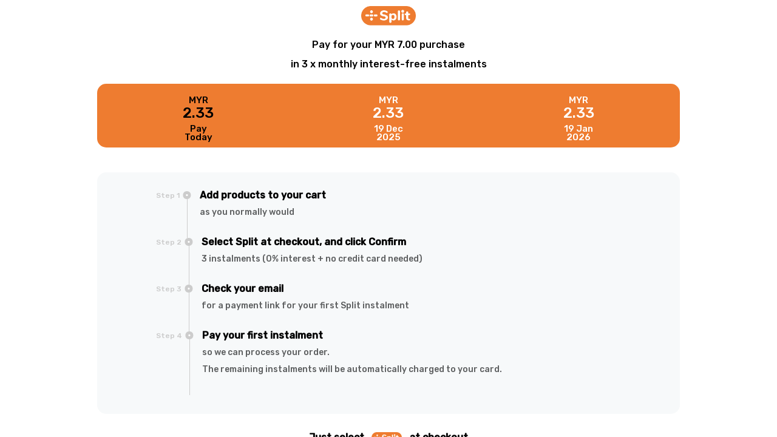

--- FILE ---
content_type: text/html
request_url: https://split-docs.s3-ap-southeast-1.amazonaws.com/splitInfo.html?amount=7.0&currency=MYR
body_size: 10973
content:
<html>

<head>
  <link href="https://fonts.googleapis.com/css2?family=Rubik:wght@500&display=swap" rel="stylesheet">
  <script src="https://cdnjs.cloudflare.com/ajax/libs/moment.js/2.24.0/moment-with-locales.min.js"></script>
</head>
<style>
  .events li {
    display: flex;
  }

  .events step {
    position: relative;

    color: #ccc;
    padding: 0 1em;
    font-size: 12px;
  }

  .events step::after {
    content: "";
    position: absolute;
    z-index: 2;
    right: 0;
    top: 0;
    transform: translateX(50%);
    border-radius: 100%;
    background: #fff;
    border: 5px #ccc solid;
    width: .8em;
    height: .8em;
    font-family: 'Rubik', sans-serif;
    font-style: normal;
    font-size: 16px;
  }


  .events span {
    padding: 0 1.5em 1.5em 1.5em;
    position: relative;
  }

  .events span::before {
    content: "";
    position: absolute;
    z-index: 1;
    left: 0;
    height: 100%;
    width: 100%;
    border-left: 1px #ccc solid;
    font-family: 'Rubik', sans-serif;
    font-style: normal;
  }

  .events strong {
    display: block;
    font-weight: medium;
    font-family: 'Rubik', sans-serif;
    font-style: normal;
    font-size: 16px;
    color: #000000;
  }




  .events {
    margin: 1em;
    width: 100%;
  }

  .events,
  .events *::before,
  .events *::after {
    box-sizing: border-box;
    font-family: 'Rubik';
    font-size: 16px;
  }

  table.center {
    margin-left: auto;
    margin-right: auto;
  }

  .header-image {
    margin-left: auto;
    margin-right: auto;
    display: block;
  }


  .split-text-heading {
    font-family: 'Rubik', sans-serif;
    font-style: normal;
    font-weight: medium;
    font-size: 16px;
    line-height: 32px;
    text-align: center;
    color: #000000;
  }

  .split-text-bold {
    font-family: 'Rubik', sans-serif;
    font-style: normal;
    font-weight: bold;
    font-size: 16px;
    line-height: 18px;
    color: #000000;
    text-align: left;
  }

  .split-text-money {
    font-family: 'Rubik', sans-serif;
    font-style: normal;
    font-size: 24px;
    line-height: 18px;

    text-align: center;
    margin-top: 5px;
    margin-bottom: 0px;
  }

  .split-text-merchantFee {
    font-family: 'Rubik', sans-serif;
    font-style: normal;
    font-size: 14px;
    line-height: 14px;
    color: #5C5E5F;
    text-align: center;
    margin-top: 5px;
    margin-bottom: 0px;
  }


  .boxed-content {

    background-color: #F7F9FA;
    padding: 10px;
    border-radius: 15px;
    margin: auto;
    display: block;
    min-width: 360px;
    max-width: 940px;
  }

  .table-entry {
    text-align: center;
    font-family: 'Rubik', sans-serif;
    font-style: normal;
    padding-top: 10px;
    font-size: 15px;
    line-height: 14px;

  }

  .table-layout {
    background-clip: content-box;
    width: 100%;
  }

  tr {
    margin-top: 10px;
  }

  .split-text-faded {
    font-family: 'Rubik', sans-serif;
    font-style: normal;
    font-weight: lighter;
    font-size: 14px;
    line-height: 14px;
    color: #5C5E5F;

  }

  .table-div {
    background-color: #EE7C30;
    padding: 10px;
    padding-left: 10px;
    border-radius: 15px;
    margin: auto;
    display: block;
    max-width: 940px;
    min-width: 360px;
  }

  @media (min-width: 576px) {
    .modal-dialog-centered {
      min-height: calc(100% - (1.75rem * 2));
    }
  }

  @media screen and (max-width: 1300px) and (min-height:1000px) {
    .table-entry {

      font-size: 35px;
      line-height: 54px;

    }

    .split-text-money {

      font-size: 34px;
      line-height: 48px;

    }

    .split-text-faded {

      font-size: 22px;
      line-height: 34px;

    }

    .events strong {

      font-size: 26px;
      line-height: 38px;

    }

    .split-text-heading {

      font-size: 26px;
      line-height: 42px;

    }

    .split-text-bold {

      font-size: 26px;
      line-height: 38px;

    }
  }

  @media screen and (max-width: 1300px) and (min-height:1700px) {
    .split-text-bold {

      font-size: 26px;
      line-height: 38px;

    }

    .split-text-faded {

      font-size: 22px;
      line-height: 34px;

    }

    .events strong {

      font-size: 26px;
      line-height: 38px;

    }
  }

  @media screen and (max-width: 1300px) and (min-height:2000px) {


    .split-text-faded {

      font-size: 32px;
      line-height: 44px;

    }

    .events strong {

      font-size: 36px;
      line-height: 48px;

    }
  }
</style>

<body>
  <div id="myModal" tabindex="-1" role="dialog" aria-labelledby="mySmallModalLabel" style=" min-height: 600px;">

    <div style=" height: auto; min-width:360px;">
      <p>
        <img class="header-image" style="padding-top: 10px; width: auto; min-height:32px ;height: 3.5%;" src="https://brandedlogo.s3-ap-southeast-1.amazonaws.com/Split_Orange.png" />
      </p>
      <p class='split-text-heading' id="title">Pay for your {Currency amount} purchase <br> in 3 x monthly
        interest-free
        instalments
      </p>
      <div class="table-div">
        <table class='table-layout' cellpadding="0" cellspacing="0">
          <tr>
            <td id='cell1' class='table-entry' style='  color: #000000; '> {currency}<br>
              <p class="split-text-money">{amount}</p>
            </td>
            <td id='cell2' class='table-entry' style=' color: #FFFFFF;'>{currency}<br>
              <p class="split-text-money">{amount}</p>
            </td>
            <td id='cell3' class='table-entry' style=' color: #FFFFFF;'>{currency}<br>
              <p class="split-text-money">{amount}</p>
            </td>
          </tr>

          <tr>
            <td id='cell4' class='table-entry' style='  color: #000000; '>Pay<br>Today</td>
            <td id='cell5' class='table-entry' style=' color: #FFFFFF;'>{nextMonth}</td>
            <td id='cell6' class='table-entry' style=' color: #FFFFFF;'>{followingMonth}</td>
          </tr>
        </table>
      </div>
      <br>

      <table class='table-layout' cellpadding="0" cellspacing="0" style=" height: auto; min-width:360px;">
        <tr>
          <p id='merchantFee' class="split-text-merchantFee"></p>
        </tr>
      </table>
      <br>
      
      <div class='boxed-content'>
        <div style='padding-top: 5px; padding-bottom: 5px; margin-left:2% ; margin-right:2%'>
          <ul class="events">
            <li>
              <step>Step 1</step>
              <span class="split-text-faded"><strong>Add products to your cart</strong>
                <p>as you normally would</p>
              </span>
            </li>
            <li>
              <step>Step 2</step>
              <span class="split-text-faded"><strong>Select Split at checkout, and click Confirm</strong>
                <p> 3 instalments (0% interest + no credit card needed)</p>
              </span>
            </li>
            <li>
              <step id='stepThree'>Step 3</step>
              <span id='stepThreeText' class="split-text-faded"><strong>Check your email</strong>
                <p> for a payment link for your first Split instalment</p>
              </span>
            </li>
            <li>
              <step id='stepFour'>Step 4</step>
              <span id='stepFourText'class="split-text-faded"><strong>Pay your first instalment </strong>
                <p id="merchant">so we can process your order. <p>
                    The remaining instalments will be automatically charged to your card.
                  </p>
                </p>
              </span>
            </li>
          </ul>

        </div>
      </div>
      <p style="padding-top: 14px; text-align:center">
        <b class='split-text-bold'>
          Just select &nbsp
          <img style="height:2.5%;  min-height:18px ; width: auto; display: inline-block; vertical-align: bottom;" src="https://brandedlogo.s3-ap-southeast-1.amazonaws.com/Split_Orange.png" />
          &nbsp at checkout
        </b>
      </p>
    </div>
  </div>
</body>

<script>
  document.addEventListener("DOMContentLoaded", function (event) {
    // Your code to run since DOM is loaded and ready
    let urlp = [];
    console.log(location.toString())
    let amount = 0
    s = location.toString().split('?');

    if (s.length > 1) {
      s = s[1].split('&');
      for (i = 0; i < s.length; i++) { u = s[i].split('='); urlp[u[0]] = u[1]; }
      
      if (urlp['currency'] == null){
        urlp['currency'] = ''
      }

      document.getElementById('title').innerHTML = `Pay for your ${urlp['currency']} ${parseInt(urlp['amount']).toFixed(2)} purchase <br> in 3 x monthly interest-free instalments`

      if (urlp['easyStore'] != null) {
        document.getElementById('stepThree').remove()
        document.getElementById('stepThreeText').remove()
        document.getElementById('stepFour').innerHTML = `Step 3`
        document.getElementById('stepFourText').innerHTML = 
          `<strong>Pay your first instalment </strong>
            <p id="merchant">so we can process your order. <p>
                The remaining instalments will be automatically charged to your card.
              </p>
            </p>
          `
      }
      
      if (urlp['merchantFlatFee'] !=null){
        amount = ((parseFloat(urlp['amount']) + parseFloat(urlp['merchantFlatFee'])) / 3).toFixed(2)
      } else {
        amount = (urlp['amount'] / 3).toFixed(2)
      }
       
      document.getElementById('cell1').innerHTML = `${urlp['currency']}<br> <p class="split-text-money">${amount}</p>`
      document.getElementById('cell2').innerHTML = `${urlp['currency']}<br> <p class="split-text-money">${amount}</p>`
      document.getElementById('cell3').innerHTML = `${urlp['currency']}<br> <p class="split-text-money">${amount}</p>`

      if (urlp['merchantFlatFee'] != null && urlp['merchantName'] != null ){
        document.getElementById('merchantFee').innerHTML = `This order includes a ${urlp['currency']} ${urlp['merchantFlatFee']} admin fee by ${urlp['merchantName'].replace(/%20/g, " ").replace(/[+]/g, ' ')}`
      }

      if (urlp['merchantName'] != null) {
        document.getElementById('merchant').innerHTML = `so ${urlp['merchantName'].replace(/%20/g, " ").replace(/[+]/g, ' ')} can process your order.`
      }
    }

    var today = new moment();
    let nextMonth = today.add(1, 'months').format('D MMM <br>YYYY')
    let followingMonth = today.add(1, 'months').format('D MMM <br>YYYY')
    document.getElementById('cell5').innerHTML = nextMonth
    document.getElementById('cell6').innerHTML = followingMonth
  });

</script>

</html>